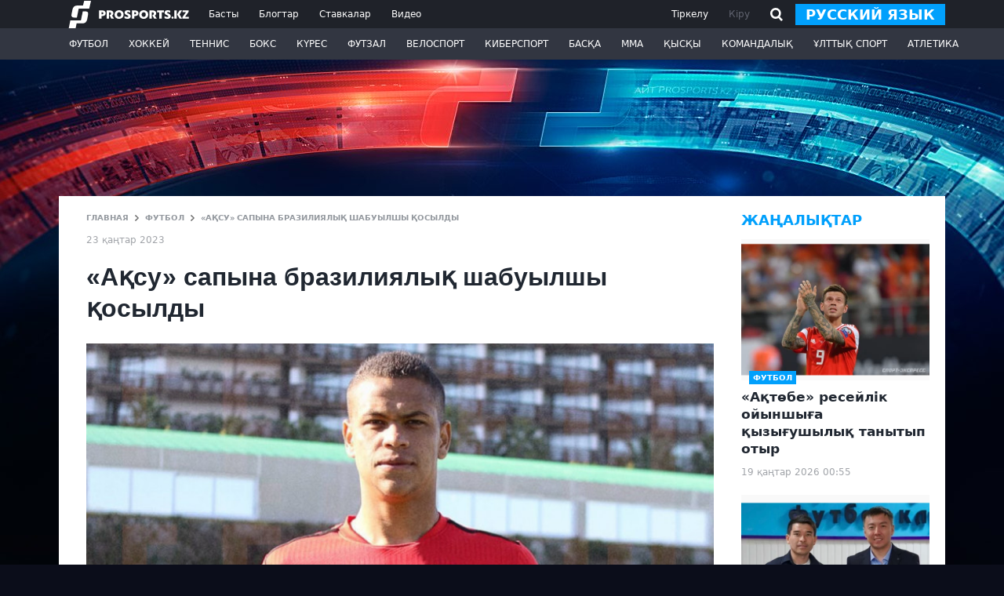

--- FILE ---
content_type: text/html; charset=utf-8
request_url: https://www.google.com/recaptcha/api2/aframe
body_size: 264
content:
<!DOCTYPE HTML><html><head><meta http-equiv="content-type" content="text/html; charset=UTF-8"></head><body><script nonce="-RIIOpydst1GbdUcM4Kb4g">/** Anti-fraud and anti-abuse applications only. See google.com/recaptcha */ try{var clients={'sodar':'https://pagead2.googlesyndication.com/pagead/sodar?'};window.addEventListener("message",function(a){try{if(a.source===window.parent){var b=JSON.parse(a.data);var c=clients[b['id']];if(c){var d=document.createElement('img');d.src=c+b['params']+'&rc='+(localStorage.getItem("rc::a")?sessionStorage.getItem("rc::b"):"");window.document.body.appendChild(d);sessionStorage.setItem("rc::e",parseInt(sessionStorage.getItem("rc::e")||0)+1);localStorage.setItem("rc::h",'1768840540617');}}}catch(b){}});window.parent.postMessage("_grecaptcha_ready", "*");}catch(b){}</script></body></html>